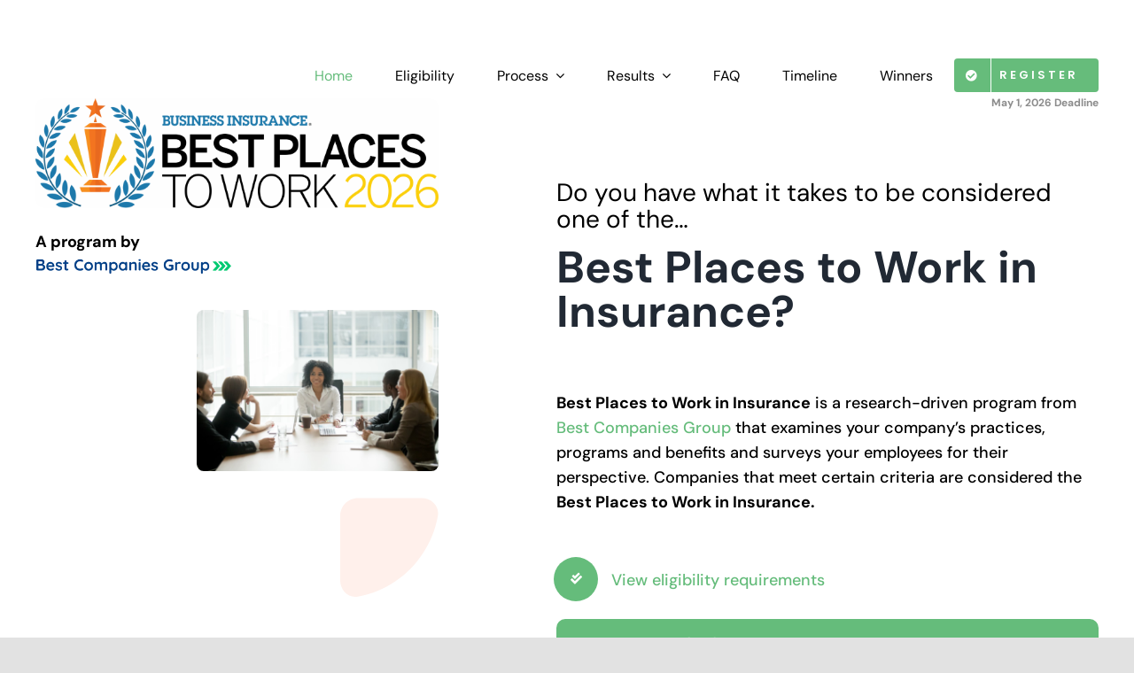

--- FILE ---
content_type: text/html; charset=UTF-8
request_url: https://bestcompaniesgroup.com/best-places-to-work-in-insurance/
body_size: 12207
content:
<!DOCTYPE html>
<html class="avada-html-layout-wide avada-html-header-position-top avada-is-100-percent-template" lang="en-US">
<head>
	<meta http-equiv="X-UA-Compatible" content="IE=edge" />
	<meta http-equiv="Content-Type" content="text/html; charset=utf-8"/>
	<meta name="viewport" content="width=device-width, initial-scale=1" />
	<meta name='robots' content='index, follow, max-image-preview:large, max-snippet:-1, max-video-preview:-1' />
	<style>img:is([sizes="auto" i], [sizes^="auto," i]) { contain-intrinsic-size: 3000px 1500px }</style>
	
	<!-- This site is optimized with the Yoast SEO plugin v26.1.1 - https://yoast.com/wordpress/plugins/seo/ -->
	<title>Best Places to Work in Insurance - Best Companies</title>
	<meta name="description" content="Best Places to Work in Insurance is a research-driven program from Best Companies Group that examines your company’s practices, programs and benefits and surveys your employees for their perspective. Companies that meet certain criteria are considered the Best Places to Work in Insurance." />
	<link rel="canonical" href="https://bestcompaniesgroup.com/best-places-to-work-in-insurance/" />
	<meta property="og:locale" content="en_US" />
	<meta property="og:type" content="website" />
	<meta property="og:title" content="Best Places to Work in Insurance - Best Companies" />
	<meta property="og:description" content="Best Places to Work in Insurance is a research-driven program from Best Companies Group that examines your company’s practices, programs and benefits and surveys your employees for their perspective. Companies that meet certain criteria are considered the Best Places to Work in Insurance." />
	<meta property="og:url" content="https://bestcompaniesgroup.com/best-places-to-work-in-insurance/" />
	<meta property="og:site_name" content="Best Places to Work in Insurance" />
	<meta property="article:modified_time" content="2025-12-04T20:04:27+00:00" />
	<meta name="twitter:card" content="summary_large_image" />
	<script type="application/ld+json" class="yoast-schema-graph">{"@context":"https://schema.org","@graph":[{"@type":"WebPage","@id":"https://bestcompaniesgroup.com/best-places-to-work-in-insurance/","url":"https://bestcompaniesgroup.com/best-places-to-work-in-insurance/","name":"Best Places to Work in Insurance - Best Companies","isPartOf":{"@id":"https://bestcompaniesgroup.com/best-places-to-work-in-insurance/#website"},"primaryImageOfPage":{"@id":"https://bestcompaniesgroup.com/best-places-to-work-in-insurance/#primaryimage"},"image":{"@id":"https://bestcompaniesgroup.com/best-places-to-work-in-insurance/#primaryimage"},"thumbnailUrl":"https://bestcompaniesgroup.com/best-places-to-work-in-insurance/wp-content/uploads/sites/48/2021/03/BCG-featured.jpg","datePublished":"2021-10-05T13:43:45+00:00","dateModified":"2025-12-04T20:04:27+00:00","description":"Best Places to Work in Insurance is a research-driven program from Best Companies Group that examines your company’s practices, programs and benefits and surveys your employees for their perspective. Companies that meet certain criteria are considered the Best Places to Work in Insurance.","breadcrumb":{"@id":"https://bestcompaniesgroup.com/best-places-to-work-in-insurance/#breadcrumb"},"inLanguage":"en-US","potentialAction":[{"@type":"ReadAction","target":["https://bestcompaniesgroup.com/best-places-to-work-in-insurance/"]}]},{"@type":"ImageObject","inLanguage":"en-US","@id":"https://bestcompaniesgroup.com/best-places-to-work-in-insurance/#primaryimage","url":"https://bestcompaniesgroup.com/best-places-to-work-in-insurance/wp-content/uploads/sites/48/2021/03/BCG-featured.jpg","contentUrl":"https://bestcompaniesgroup.com/best-places-to-work-in-insurance/wp-content/uploads/sites/48/2021/03/BCG-featured.jpg","width":1200,"height":630,"caption":"BCG"},{"@type":"BreadcrumbList","@id":"https://bestcompaniesgroup.com/best-places-to-work-in-insurance/#breadcrumb","itemListElement":[{"@type":"ListItem","position":1,"name":"Home"}]},{"@type":"WebSite","@id":"https://bestcompaniesgroup.com/best-places-to-work-in-insurance/#website","url":"https://bestcompaniesgroup.com/best-places-to-work-in-insurance/","name":"Best Places to Work in Insurance","description":"","potentialAction":[{"@type":"SearchAction","target":{"@type":"EntryPoint","urlTemplate":"https://bestcompaniesgroup.com/best-places-to-work-in-insurance/?s={search_term_string}"},"query-input":{"@type":"PropertyValueSpecification","valueRequired":true,"valueName":"search_term_string"}}],"inLanguage":"en-US"}]}</script>
	<!-- / Yoast SEO plugin. -->


<link rel="alternate" type="application/rss+xml" title="Best Places to Work in Insurance &raquo; Feed" href="https://bestcompaniesgroup.com/best-places-to-work-in-insurance/feed/" />
<link rel="alternate" type="application/rss+xml" title="Best Places to Work in Insurance &raquo; Comments Feed" href="https://bestcompaniesgroup.com/best-places-to-work-in-insurance/comments/feed/" />
					<link rel="shortcut icon" href="https://bestcompaniesgroup.com/best-places-to-work-in-insurance/wp-content/uploads/sites/48/2021/02/favicon.ico" type="image/x-icon" />
		
		
		
				<link rel='stylesheet' id='formidable-css' href='https://bestcompaniesgroup.com/best-places-to-work-in-insurance/wp-content/plugins/formidable/css/formidableforms48.css?ver=10161326' type='text/css' media='all' />
<link rel='stylesheet' id='fusion-dynamic-css-css' href='https://bestcompaniesgroup.com/best-places-to-work-in-insurance/wp-content/uploads/sites/48/fusion-styles/_blog-48-7b8aadf0345592eb05025ab41efc281a.min.css?ver=3.13.3' type='text/css' media='all' />
<script type="text/javascript" src="https://bestcompaniesgroup.com/best-places-to-work-in-insurance/wp-includes/js/jquery/jquery.min.js?ver=3.7.1" id="jquery-core-js"></script>
<script type="text/javascript" src="https://bestcompaniesgroup.com/best-places-to-work-in-insurance/wp-includes/js/jquery/jquery-migrate.min.js?ver=3.4.1" id="jquery-migrate-js"></script>
<link rel="https://api.w.org/" href="https://bestcompaniesgroup.com/best-places-to-work-in-insurance/wp-json/" /><link rel="alternate" title="JSON" type="application/json" href="https://bestcompaniesgroup.com/best-places-to-work-in-insurance/wp-json/wp/v2/pages/3856" /><link rel="EditURI" type="application/rsd+xml" title="RSD" href="https://bestcompaniesgroup.com/best-places-to-work-in-insurance/xmlrpc.php?rsd" />
<link rel='shortlink' href='https://bestcompaniesgroup.com/best-places-to-work-in-insurance/' />
<link rel="alternate" title="oEmbed (JSON)" type="application/json+oembed" href="https://bestcompaniesgroup.com/best-places-to-work-in-insurance/wp-json/oembed/1.0/embed?url=https%3A%2F%2Fbestcompaniesgroup.com%2Fbest-places-to-work-in-insurance%2F" />
<link rel="alternate" title="oEmbed (XML)" type="text/xml+oembed" href="https://bestcompaniesgroup.com/best-places-to-work-in-insurance/wp-json/oembed/1.0/embed?url=https%3A%2F%2Fbestcompaniesgroup.com%2Fbest-places-to-work-in-insurance%2F&#038;format=xml" />
    <style>
        div#block-b1624390318824 p {
            color: #fff !important;
        }
        /* Add more CSS rules here if needed */
    </style>
    <script>document.documentElement.className += " js";</script>
<link rel="preload" href="https://bestcompaniesgroup.com/best-places-to-work-in-insurance/wp-content/themes/Avada/includes/lib/assets/fonts/icomoon/awb-icons.woff" as="font" type="font/woff" crossorigin><link rel="preload" href="//bestcompaniesgroup.com/best-places-to-work-in-insurance/wp-content/themes/Avada/includes/lib/assets/fonts/fontawesome/webfonts/fa-brands-400.woff2" as="font" type="font/woff2" crossorigin><link rel="preload" href="//bestcompaniesgroup.com/best-places-to-work-in-insurance/wp-content/themes/Avada/includes/lib/assets/fonts/fontawesome/webfonts/fa-regular-400.woff2" as="font" type="font/woff2" crossorigin><link rel="preload" href="//bestcompaniesgroup.com/best-places-to-work-in-insurance/wp-content/themes/Avada/includes/lib/assets/fonts/fontawesome/webfonts/fa-solid-900.woff2" as="font" type="font/woff2" crossorigin><link rel="preload" href="https://bestcompaniesgroup.com/best-places-to-work-in-insurance/wp-content/uploads/sites/48/fusion-icons/psychology-v1.0/fonts/psychology.ttf?cfez9z" as="font" type="font/ttf" crossorigin><link rel="preload" href="https://bestcompaniesgroup.com/best-places-to-work-in-insurance/wp-content/uploads/sites/48/fusion-icons/business-coach-v1.0/fonts/business-coach.ttf?a0mhrf" as="font" type="font/ttf" crossorigin><style type="text/css" id="css-fb-visibility">@media screen and (max-width: 640px){.fusion-no-small-visibility{display:none !important;}body .sm-text-align-center{text-align:center !important;}body .sm-text-align-left{text-align:left !important;}body .sm-text-align-right{text-align:right !important;}body .sm-flex-align-center{justify-content:center !important;}body .sm-flex-align-flex-start{justify-content:flex-start !important;}body .sm-flex-align-flex-end{justify-content:flex-end !important;}body .sm-mx-auto{margin-left:auto !important;margin-right:auto !important;}body .sm-ml-auto{margin-left:auto !important;}body .sm-mr-auto{margin-right:auto !important;}body .fusion-absolute-position-small{position:absolute;top:auto;width:100%;}.awb-sticky.awb-sticky-small{ position: sticky; top: var(--awb-sticky-offset,0); }}@media screen and (min-width: 641px) and (max-width: 1024px){.fusion-no-medium-visibility{display:none !important;}body .md-text-align-center{text-align:center !important;}body .md-text-align-left{text-align:left !important;}body .md-text-align-right{text-align:right !important;}body .md-flex-align-center{justify-content:center !important;}body .md-flex-align-flex-start{justify-content:flex-start !important;}body .md-flex-align-flex-end{justify-content:flex-end !important;}body .md-mx-auto{margin-left:auto !important;margin-right:auto !important;}body .md-ml-auto{margin-left:auto !important;}body .md-mr-auto{margin-right:auto !important;}body .fusion-absolute-position-medium{position:absolute;top:auto;width:100%;}.awb-sticky.awb-sticky-medium{ position: sticky; top: var(--awb-sticky-offset,0); }}@media screen and (min-width: 1025px){.fusion-no-large-visibility{display:none !important;}body .lg-text-align-center{text-align:center !important;}body .lg-text-align-left{text-align:left !important;}body .lg-text-align-right{text-align:right !important;}body .lg-flex-align-center{justify-content:center !important;}body .lg-flex-align-flex-start{justify-content:flex-start !important;}body .lg-flex-align-flex-end{justify-content:flex-end !important;}body .lg-mx-auto{margin-left:auto !important;margin-right:auto !important;}body .lg-ml-auto{margin-left:auto !important;}body .lg-mr-auto{margin-right:auto !important;}body .fusion-absolute-position-large{position:absolute;top:auto;width:100%;}.awb-sticky.awb-sticky-large{ position: sticky; top: var(--awb-sticky-offset,0); }}</style>		<script type="text/javascript">
			var doc = document.documentElement;
			doc.setAttribute( 'data-useragent', navigator.userAgent );
		</script>
		<style type="text/css" id="fusion-builder-template-header-css">.menu-deadline p {
margin-top:0 !important;
}</style><style type="text/css" id="fusion-builder-template-footer-css">.copyright-site-title p {
margin-top:4px !important;
}</style><style type="text/css" id="fusion-builder-page-css">.program-info-footer-button {
display:none;
}
.fontawesome-icon.circle-yes {
    border-radius: 25%;
}
p a {
color:#65bc7b !important;
}
p a:hover {
color:#01b02c !important;
}
.button-default {
background: #66bc7b !important;
}
.button-default:hover {
background: #01b02c !important;
}</style><!-- GA4 Rollup Global site tag (gtag.js) - Google Analytics -->
<script async src="https://www.googletagmanager.com/gtag/js?id=G-7J3ZRZZFW0"></script>
<script>
window.dataLayer = window.dataLayer || [];
function gtag(){dataLayer.push(arguments);}
gtag('js', new Date());

gtag('config', 'G-7J3ZRZZFW0');
</script>

<!-- GA4 Individual Global site tag (gtag.js) - Google Analytics -->
<script async src="https://www.googletagmanager.com/gtag/js?id=G-LMFWZ9BB1N"></script>
<script>
window.dataLayer = window.dataLayer || [];
function gtag(){dataLayer.push(arguments);}
gtag('js', new Date());

gtag('config', 'G-LMFWZ9BB1N');
</script>

<!-- BlueConic -->
<script src="https://q962.bestcompaniesgroup.com/script.js"></script>
	</head>

<body class="home wp-singular page-template page-template-100-width page-template-100-width-php page page-id-3856 wp-theme-Avada wp-child-theme-BCG-Child-Theme-Money-Management fusion-image-hovers fusion-pagination-sizing fusion-button_type-flat fusion-button_span-no fusion-button_gradient-linear avada-image-rollover-circle-yes avada-image-rollover-no fusion-body ltr fusion-sticky-header no-tablet-sticky-header no-mobile-sticky-header no-mobile-slidingbar no-mobile-totop avada-has-rev-slider-styles fusion-disable-outline fusion-sub-menu-fade mobile-logo-pos-left layout-wide-mode avada-has-boxed-modal-shadow- layout-scroll-offset-full avada-has-zero-margin-offset-top fusion-top-header menu-text-align-center mobile-menu-design-classic fusion-show-pagination-text fusion-header-layout-v3 avada-responsive avada-footer-fx-none avada-menu-highlight-style-arrow fusion-search-form-clean fusion-main-menu-search-overlay fusion-avatar-circle avada-dropdown-styles avada-blog-layout-large avada-blog-archive-layout-grid avada-header-shadow-no avada-menu-icon-position-left avada-has-megamenu-shadow avada-has-mobile-menu-search avada-has-main-nav-search-icon avada-has-breadcrumb-mobile-hidden avada-has-titlebar-hide avada-header-border-color-full-transparent avada-has-transparent-timeline_color avada-has-pagination-width_height avada-flyout-menu-direction-fade avada-ec-views-v1" data-awb-post-id="3856">
		<a class="skip-link screen-reader-text" href="#content">Skip to content</a>

	<div id="boxed-wrapper">
		
		<div id="wrapper" class="fusion-wrapper">
			<div id="home" style="position:relative;top:-1px;"></div>
												<div class="fusion-tb-header">
<div class="fusion-fullwidth fullwidth-box fusion-builder-row-1 fusion-flex-container has-pattern-background has-mask-background nonhundred-percent-fullwidth non-hundred-percent-height-scrolling fusion-animated" style="--awb-border-radius-top-left:0px;--awb-border-radius-top-right:0px;--awb-border-radius-bottom-right:0px;--awb-border-radius-bottom-left:0px;--awb-padding-top:65px;--awb-padding-bottom:65px;--awb-padding-top-medium:45px;--awb-padding-bottom-medium:45px;--awb-flex-wrap:wrap;" data-animationType="fadeIn" data-animationDuration="1.3" data-animationOffset="top-into-view" ><div class="fusion-builder-row fusion-row fusion-flex-align-items-flex-start fusion-flex-justify-content-flex-end fusion-flex-content-wrap" style="max-width:calc( 1200px + 0px );margin-left: calc(-0px / 2 );margin-right: calc(-0px / 2 );"><div class="fusion-layout-column fusion_builder_column fusion-builder-column-0 fusion_builder_column_1_1 1_1 fusion-flex-column" style="--awb-bg-size:cover;--awb-width-large:100%;--awb-margin-top-large:0px;--awb-spacing-right-large:0px;--awb-margin-bottom-large:0px;--awb-spacing-left-large:0px;--awb-width-medium:10%;--awb-order-medium:2;--awb-spacing-right-medium:0px;--awb-spacing-left-medium:0px;--awb-width-small:50%;--awb-order-small:1;--awb-spacing-right-small:0px;--awb-spacing-left-small:0px;"><div class="fusion-column-wrapper fusion-column-has-shadow fusion-flex-justify-content-flex-start fusion-content-layout-column"><nav class="awb-menu awb-menu_row awb-menu_em-hover mobile-mode-collapse-to-button awb-menu_icons-left awb-menu_dc-yes mobile-trigger-fullwidth-off awb-menu_mobile-toggle awb-menu_indent-left mobile-size-full-absolute loading mega-menu-loading awb-menu_desktop awb-menu_dropdown awb-menu_expand-right awb-menu_transition-fade" style="--awb-text-transform:none;--awb-min-height:40px;--awb-bg:#ffffff;--awb-gap:0px;--awb-justify-content:flex-end;--awb-items-padding-right:24px;--awb-items-padding-left:24px;--awb-color:#000000;--awb-active-color:#65bc7b;--awb-submenu-sep-color:rgba(226,226,226,0);--awb-submenu-border-radius-top-left:8px;--awb-submenu-border-radius-top-right:8px;--awb-submenu-border-radius-bottom-right:8px;--awb-submenu-border-radius-bottom-left:8px;--awb-submenu-active-bg:#f1f6ff;--awb-submenu-active-color:#0057ff;--awb-submenu-font-size:13px;--awb-submenu-text-transform:none;--awb-main-justify-content:flex-start;--awb-mobile-nav-button-align-hor:flex-end;--awb-mobile-color:#000000;--awb-mobile-active-bg:#0057ff;--awb-mobile-active-color:#ffffff;--awb-mobile-trigger-font-size:20px;--awb-mobile-trigger-color:#000000;--awb-mobile-nav-trigger-bottom-margin:20px;--awb-mobile-font-size:17px;--awb-mobile-sep-color:rgba(0,0,0,0);--awb-mobile-justify:flex-start;--awb-mobile-caret-left:auto;--awb-mobile-caret-right:0;--awb-box-shadow:0px 2px 6px 0px rgba(0,0,0,0.11);;--awb-fusion-font-family-typography:inherit;--awb-fusion-font-style-typography:normal;--awb-fusion-font-weight-typography:400;--awb-fusion-font-family-submenu-typography:inherit;--awb-fusion-font-style-submenu-typography:normal;--awb-fusion-font-weight-submenu-typography:400;--awb-fusion-font-family-mobile-typography:inherit;--awb-fusion-font-style-mobile-typography:normal;--awb-fusion-font-weight-mobile-typography:400;" aria-label="Menu" data-breakpoint="1024" data-count="0" data-transition-type="center" data-transition-time="300" data-expand="right"><button type="button" class="awb-menu__m-toggle awb-menu__m-toggle_no-text" aria-expanded="false" aria-controls="menu-getwf-indiana-main"><span class="awb-menu__m-toggle-inner"><span class="collapsed-nav-text"><span class="screen-reader-text">Toggle Navigation</span></span><span class="awb-menu__m-collapse-icon awb-menu__m-collapse-icon_no-text"><span class="awb-menu__m-collapse-icon-open awb-menu__m-collapse-icon-open_no-text fa-bars fas"></span><span class="awb-menu__m-collapse-icon-close awb-menu__m-collapse-icon-close_no-text fa-times fas"></span></span></span></button><ul id="menu-bptw-fintech-menu" class="fusion-menu awb-menu__main-ul awb-menu__main-ul_row"><li  id="menu-item-3894"  class="menu-item menu-item-type-post_type menu-item-object-page menu-item-home current-menu-item page_item page-item-3856 current_page_item menu-item-3894 awb-menu__li awb-menu__main-li awb-menu__main-li_regular"  data-item-id="3894"><span class="awb-menu__main-background-default awb-menu__main-background-default_center"></span><span class="awb-menu__main-background-active awb-menu__main-background-active_center"></span><a  href="https://bestcompaniesgroup.com/best-places-to-work-in-insurance/" class="awb-menu__main-a awb-menu__main-a_regular" aria-current="page"><span class="menu-text">Home</span></a></li><li  id="menu-item-3901"  class="menu-item menu-item-type-post_type menu-item-object-page menu-item-3901 awb-menu__li awb-menu__main-li awb-menu__main-li_regular"  data-item-id="3901"><span class="awb-menu__main-background-default awb-menu__main-background-default_center"></span><span class="awb-menu__main-background-active awb-menu__main-background-active_center"></span><a  href="https://bestcompaniesgroup.com/best-places-to-work-in-insurance/eligibility/" class="awb-menu__main-a awb-menu__main-a_regular"><span class="menu-text">Eligibility</span></a></li><li  id="menu-item-3895"  class="menu-item menu-item-type-post_type menu-item-object-page menu-item-has-children menu-item-3895 awb-menu__li awb-menu__main-li awb-menu__main-li_regular"  data-item-id="3895"><span class="awb-menu__main-background-default awb-menu__main-background-default_center"></span><span class="awb-menu__main-background-active awb-menu__main-background-active_center"></span><a  href="https://bestcompaniesgroup.com/best-places-to-work-in-insurance/process/" class="awb-menu__main-a awb-menu__main-a_regular"><span class="menu-text">Process</span><span class="awb-menu__open-nav-submenu-hover"></span></a><button type="button" aria-label="Open submenu of Process" aria-expanded="false" class="awb-menu__open-nav-submenu_mobile awb-menu__open-nav-submenu_main"></button><ul class="awb-menu__sub-ul awb-menu__sub-ul_main"><li  id="menu-item-3903"  class="menu-item menu-item-type-post_type menu-item-object-page menu-item-3903 awb-menu__li awb-menu__sub-li" ><a  href="https://bestcompaniesgroup.com/best-places-to-work-in-insurance/process/" class="awb-menu__sub-a"><span>Assessment Process</span></a></li><li  id="menu-item-3897"  class="menu-item menu-item-type-post_type menu-item-object-page menu-item-3897 awb-menu__li awb-menu__sub-li" ><a  href="https://bestcompaniesgroup.com/best-places-to-work-in-insurance/process/employer-questionnaire/" class="awb-menu__sub-a"><span>Employer Questionnaire</span></a></li><li  id="menu-item-3896"  class="menu-item menu-item-type-post_type menu-item-object-page menu-item-3896 awb-menu__li awb-menu__sub-li" ><a  href="https://bestcompaniesgroup.com/best-places-to-work-in-insurance/process/employee-survey/" class="awb-menu__sub-a"><span>Employee Survey</span></a></li><li  id="menu-item-3904"  class="menu-item menu-item-type-post_type menu-item-object-page menu-item-3904 awb-menu__li awb-menu__sub-li" ><a  href="https://bestcompaniesgroup.com/best-places-to-work-in-insurance/custom-survey-design-options/" class="awb-menu__sub-a"><span>Survey Customization</span></a></li><li  id="menu-item-3900"  class="menu-item menu-item-type-post_type menu-item-object-page menu-item-3900 awb-menu__li awb-menu__sub-li" ><a  href="https://bestcompaniesgroup.com/best-places-to-work-in-insurance/process/survey-method/" class="awb-menu__sub-a"><span>Survey Method</span></a></li><li  id="menu-item-3898"  class="menu-item menu-item-type-post_type menu-item-object-page menu-item-3898 awb-menu__li awb-menu__sub-li" ><a  href="https://bestcompaniesgroup.com/best-places-to-work-in-insurance/process/pricing/" class="awb-menu__sub-a"><span>Pricing</span></a></li><li  id="menu-item-3899"  class="menu-item menu-item-type-post_type menu-item-object-page menu-item-3899 awb-menu__li awb-menu__sub-li" ><a  href="https://bestcompaniesgroup.com/best-places-to-work-in-insurance/process/results/" class="awb-menu__sub-a"><span>Results</span></a></li></ul></li><li  id="menu-item-3905"  class="menu-item menu-item-type-post_type menu-item-object-page menu-item-has-children menu-item-3905 awb-menu__li awb-menu__main-li awb-menu__main-li_regular"  data-item-id="3905"><span class="awb-menu__main-background-default awb-menu__main-background-default_center"></span><span class="awb-menu__main-background-active awb-menu__main-background-active_center"></span><a  href="https://bestcompaniesgroup.com/best-places-to-work-in-insurance/results/" class="awb-menu__main-a awb-menu__main-a_regular"><span class="menu-text">Results</span><span class="awb-menu__open-nav-submenu-hover"></span></a><button type="button" aria-label="Open submenu of Results" aria-expanded="false" class="awb-menu__open-nav-submenu_mobile awb-menu__open-nav-submenu_main"></button><ul class="awb-menu__sub-ul awb-menu__sub-ul_main"><li  id="menu-item-3981"  class="menu-item menu-item-type-post_type menu-item-object-page menu-item-3981 awb-menu__li awb-menu__sub-li" ><a  href="https://bestcompaniesgroup.com/best-places-to-work-in-insurance/results/order-your-reports/" class="awb-menu__sub-a"><span>Order Your Reports</span></a></li></ul></li><li  id="menu-item-3910"  class="menu-item menu-item-type-post_type menu-item-object-page menu-item-3910 awb-menu__li awb-menu__main-li awb-menu__main-li_regular"  data-item-id="3910"><span class="awb-menu__main-background-default awb-menu__main-background-default_center"></span><span class="awb-menu__main-background-active awb-menu__main-background-active_center"></span><a  href="https://bestcompaniesgroup.com/best-places-to-work-in-insurance/faq/" class="awb-menu__main-a awb-menu__main-a_regular"><span class="menu-text">FAQ</span></a></li><li  id="menu-item-3912"  class="menu-item menu-item-type-post_type menu-item-object-page menu-item-3912 awb-menu__li awb-menu__main-li awb-menu__main-li_regular"  data-item-id="3912"><span class="awb-menu__main-background-default awb-menu__main-background-default_center"></span><span class="awb-menu__main-background-active awb-menu__main-background-active_center"></span><a  href="https://bestcompaniesgroup.com/best-places-to-work-in-insurance/timeline/" class="awb-menu__main-a awb-menu__main-a_regular"><span class="menu-text">Timeline</span></a></li><li  id="menu-item-3913"  class="menu-item menu-item-type-post_type menu-item-object-page menu-item-3913 awb-menu__li awb-menu__main-li awb-menu__main-li_regular"  data-item-id="3913"><span class="awb-menu__main-background-default awb-menu__main-background-default_center"></span><span class="awb-menu__main-background-active awb-menu__main-background-active_center"></span><a  href="https://bestcompaniesgroup.com/best-places-to-work-in-insurance/winners/" class="awb-menu__main-a awb-menu__main-a_regular"><span class="menu-text">Winners</span></a></li><li  id="menu-item-4379"  class="menu-item menu-item-type-post_type menu-item-object-page menu-item-4379 awb-menu__li awb-menu__main-li awb-menu__li_button"  data-item-id="4379"><a  href="https://bestcompaniesgroup.com/best-places-to-work-in-insurance/program-registration/" class="awb-menu__main-a awb-menu__main-a_button"><span class="menu-text fusion-button button-default button-medium"><span class="button-icon-divider-left fusion-megamenu-icon"><i class="glyphicon fa-check-circle fas" aria-hidden="true"></i></span><span class="fusion-button-text-left">REGISTER</span></span></a></li></ul></nav><div class="fusion-text fusion-text-1 fusion-text-no-margin menu-deadline" style="--awb-content-alignment:right;--awb-font-size:12px;--awb-text-color:#8c8c8c;--awb-margin-top:2px;--awb-text-font-family:&quot;DM Sans&quot;;--awb-text-font-style:normal;--awb-text-font-weight:700;"><p style="text-align: right; margin: 0;">May 1, 2026 Deadline</p>
</div>
</div></div><div class="fusion-layout-column fusion_builder_column fusion-builder-column-1 fusion_builder_column_1_1 1_1 fusion-flex-column fusion-no-large-visibility" style="--awb-bg-size:cover;--awb-width-large:100%;--awb-margin-top-large:20px;--awb-spacing-right-large:0px;--awb-margin-bottom-large:0px;--awb-spacing-left-large:0px;--awb-width-medium:90%;--awb-order-medium:0;--awb-spacing-right-medium:0px;--awb-spacing-left-medium:0px;--awb-width-small:50%;--awb-order-small:0;--awb-spacing-right-small:0px;--awb-spacing-left-small:0px;"><div class="fusion-column-wrapper fusion-column-has-shadow fusion-flex-justify-content-flex-start fusion-content-layout-column"><div class="fusion-image-element " style="--awb-max-width:300px;--awb-caption-title-font-family:var(--h2_typography-font-family);--awb-caption-title-font-weight:var(--h2_typography-font-weight);--awb-caption-title-font-style:var(--h2_typography-font-style);--awb-caption-title-size:var(--h2_typography-font-size);--awb-caption-title-transform:var(--h2_typography-text-transform);--awb-caption-title-line-height:var(--h2_typography-line-height);--awb-caption-title-letter-spacing:var(--h2_typography-letter-spacing);"><span class=" fusion-imageframe imageframe-none imageframe-1 hover-type-none"><img fetchpriority="high" decoding="async" width="2560" height="695" title="BI BPTW 2026" src="https://bestcompaniesgroup.com/best-places-to-work-in-insurance/wp-content/uploads/sites/48/2025/12/BI-BPTW-2026-scaled.png" alt class="img-responsive wp-image-4842" srcset="https://bestcompaniesgroup.com/best-places-to-work-in-insurance/wp-content/uploads/sites/48/2025/12/BI-BPTW-2026-200x54.png 200w, https://bestcompaniesgroup.com/best-places-to-work-in-insurance/wp-content/uploads/sites/48/2025/12/BI-BPTW-2026-400x109.png 400w, https://bestcompaniesgroup.com/best-places-to-work-in-insurance/wp-content/uploads/sites/48/2025/12/BI-BPTW-2026-600x163.png 600w, https://bestcompaniesgroup.com/best-places-to-work-in-insurance/wp-content/uploads/sites/48/2025/12/BI-BPTW-2026-800x217.png 800w, https://bestcompaniesgroup.com/best-places-to-work-in-insurance/wp-content/uploads/sites/48/2025/12/BI-BPTW-2026-1200x326.png 1200w, https://bestcompaniesgroup.com/best-places-to-work-in-insurance/wp-content/uploads/sites/48/2025/12/BI-BPTW-2026-scaled.png 2560w" sizes="(max-width: 640px) 100vw, 2560px" /></span></div></div></div></div></div>
</div>		<div id="sliders-container" class="fusion-slider-visibility">
					</div>
											
			
						<main id="main" class="clearfix width-100">
				<div class="fusion-row" style="max-width:100%;">
<section id="content" class="full-width">
					<div id="post-3856" class="post-3856 page type-page status-publish has-post-thumbnail hentry">
			<span class="entry-title rich-snippet-hidden">Best Places to Work in Insurance</span><span class="vcard rich-snippet-hidden"><span class="fn"><a href="https://bestcompaniesgroup.com/best-places-to-work-in-insurance/blog/author/mbarroso/" title="Posts by mbarroso" rel="author">mbarroso</a></span></span><span class="updated rich-snippet-hidden">2025-12-04T15:04:27-05:00</span>						<div class="post-content">
				<div class="fusion-fullwidth fullwidth-box fusion-builder-row-2 fusion-flex-container has-pattern-background has-mask-background nonhundred-percent-fullwidth non-hundred-percent-height-scrolling" style="--awb-border-radius-top-left:0px;--awb-border-radius-top-right:0px;--awb-border-radius-bottom-right:0px;--awb-border-radius-bottom-left:0px;--awb-margin-bottom:48px;--awb-margin-bottom-medium:80px;--awb-margin-top-small:-20px;--awb-flex-wrap:wrap;" ><div class="fusion-builder-row fusion-row fusion-flex-align-items-center fusion-flex-content-wrap" style="max-width:calc( 1200px + 0px );margin-left: calc(-0px / 2 );margin-right: calc(-0px / 2 );"><div class="fusion-layout-column fusion_builder_column fusion-builder-column-2 fusion_builder_column_2_5 2_5 fusion-flex-column fusion-flex-align-self-flex-start fusion-no-small-visibility fusion-no-medium-visibility fusion-animated" style="--awb-bg-size:cover;--awb-width-large:40%;--awb-margin-top-large:-100px;--awb-spacing-right-large:25px;--awb-margin-bottom-large:0px;--awb-spacing-left-large:0px;--awb-width-medium:50%;--awb-order-medium:0;--awb-spacing-right-medium:15px;--awb-spacing-left-medium:0px;--awb-width-small:100%;--awb-order-small:1;--awb-spacing-right-small:0px;--awb-margin-bottom-small:0px;--awb-spacing-left-small:0px;" data-animationType="fadeInUp" data-animationDuration="0.8" data-animationOffset="top-into-view"><div class="fusion-column-wrapper fusion-column-has-shadow fusion-flex-justify-content-flex-start fusion-content-layout-column"><div class="fusion-image-element " style="--awb-margin-top:20px;--awb-caption-title-font-family:var(--h2_typography-font-family);--awb-caption-title-font-weight:var(--h2_typography-font-weight);--awb-caption-title-font-style:var(--h2_typography-font-style);--awb-caption-title-size:var(--h2_typography-font-size);--awb-caption-title-transform:var(--h2_typography-text-transform);--awb-caption-title-line-height:var(--h2_typography-line-height);--awb-caption-title-letter-spacing:var(--h2_typography-letter-spacing);"><span class=" fusion-imageframe imageframe-none imageframe-2 hover-type-none" style="border-radius:8px;"><img decoding="async" width="912" height="1390" alt="Great-Employers-to-Work-for-in-Indiana" src="https://bestcompaniesgroup.com/best-places-to-work-in-insurance/wp-content/uploads/sites/48/2025/12/BI-BPTW-2026-scaled.png" class="img-responsive wp-image-2155 disable-lazyload"/></span></div><div class="fusion-text fusion-text-2 fusion-text-no-margin" style="--awb-margin-top:24px;"><p><strong>A program by</strong></p>
</div><div class="fusion-image-element " style="text-align:left;--awb-margin-bottom:36px;--awb-max-width:50%;--awb-caption-title-font-family:var(--h2_typography-font-family);--awb-caption-title-font-weight:var(--h2_typography-font-weight);--awb-caption-title-font-style:var(--h2_typography-font-style);--awb-caption-title-size:var(--h2_typography-font-size);--awb-caption-title-transform:var(--h2_typography-text-transform);--awb-caption-title-line-height:var(--h2_typography-line-height);--awb-caption-title-letter-spacing:var(--h2_typography-letter-spacing);"><span class=" fusion-imageframe imageframe-none imageframe-3 hover-type-none"><a class="fusion-no-lightbox" href="https://bestcompaniesgroup.com/" target="_blank" rel="noopener noreferrer"><img decoding="async" width="800" height="96" alt="Best Companies Group" src="https://bestcompaniesgroup.com/best-places-to-work-in-insurance/wp-content/uploads/sites/48/2021/08/bcg_logo_2021-horizontal.png" class="img-responsive wp-image-1779" srcset="https://bestcompaniesgroup.com/best-places-to-work-in-insurance/wp-content/uploads/sites/48/2021/08/bcg_logo_2021-horizontal-200x24.png 200w, https://bestcompaniesgroup.com/best-places-to-work-in-insurance/wp-content/uploads/sites/48/2021/08/bcg_logo_2021-horizontal-400x48.png 400w, https://bestcompaniesgroup.com/best-places-to-work-in-insurance/wp-content/uploads/sites/48/2021/08/bcg_logo_2021-horizontal-600x72.png 600w, https://bestcompaniesgroup.com/best-places-to-work-in-insurance/wp-content/uploads/sites/48/2021/08/bcg_logo_2021-horizontal.png 800w" sizes="(max-width: 640px) 100vw, 600px" /></a></span></div><div class="fusion-image-element " style="text-align:right;--awb-margin-bottom:30px;--awb-max-width:60%;--awb-caption-title-font-family:var(--h2_typography-font-family);--awb-caption-title-font-weight:var(--h2_typography-font-weight);--awb-caption-title-font-style:var(--h2_typography-font-style);--awb-caption-title-size:var(--h2_typography-font-size);--awb-caption-title-transform:var(--h2_typography-text-transform);--awb-caption-title-line-height:var(--h2_typography-line-height);--awb-caption-title-letter-spacing:var(--h2_typography-letter-spacing);"><span class=" fusion-imageframe imageframe-none imageframe-4 hover-type-none" style="border-radius:8px;"><img decoding="async" width="600" height="450" alt="best-places-to-work" src="https://bestcompaniesgroup.com/best-places-to-work-in-insurance/wp-content/uploads/sites/48/2022/01/best-law-firms.jpg" class="img-responsive wp-image-1785"/></span></div><div class="fusion-image-element " style="text-align:right;--awb-caption-title-font-family:var(--h2_typography-font-family);--awb-caption-title-font-weight:var(--h2_typography-font-weight);--awb-caption-title-font-style:var(--h2_typography-font-style);--awb-caption-title-size:var(--h2_typography-font-size);--awb-caption-title-transform:var(--h2_typography-text-transform);--awb-caption-title-line-height:var(--h2_typography-line-height);--awb-caption-title-letter-spacing:var(--h2_typography-letter-spacing);"><span class=" fusion-imageframe imageframe-none imageframe-5 hover-type-none"><img decoding="async" width="111" height="112" src="https://bestcompaniesgroup.com/best-places-to-work-in-insurance/wp-content/uploads/sites/48/2021/10/graphic-1.svg" alt class="img-responsive wp-image-3914"/></span></div></div></div><div class="fusion-layout-column fusion_builder_column fusion-builder-column-3 fusion_builder_column_3_5 3_5 fusion-flex-column fusion-animated" style="--awb-padding-left:15%;--awb-padding-right-medium:15%;--awb-padding-left-medium:15%;--awb-padding-right-small:0px;--awb-padding-left-small:0px;--awb-bg-size:cover;--awb-width-large:60%;--awb-margin-top-large:0px;--awb-spacing-right-large:0px;--awb-margin-bottom-large:0px;--awb-spacing-left-large:0px;--awb-width-medium:100%;--awb-order-medium:0;--awb-spacing-right-medium:0px;--awb-spacing-left-medium:0px;--awb-width-small:100%;--awb-order-small:0;--awb-spacing-right-small:0px;--awb-margin-bottom-small:12px;--awb-spacing-left-small:0px;" data-animationType="fadeInUp" data-animationDuration="1.3" data-animationOffset="top-into-view"><div class="fusion-column-wrapper fusion-column-has-shadow fusion-flex-justify-content-flex-start fusion-content-layout-column"><div class="fusion-text fusion-text-3 fusion-no-small-visibility fusion-no-medium-visibility fusion-text-no-margin" style="--awb-font-size:28px;--awb-line-height:30px;--awb-margin-top:12px;--awb-margin-bottom:14px;--awb-text-font-family:&quot;DM Sans&quot;;--awb-text-font-style:normal;--awb-text-font-weight:400;"><p>Do you have what it takes to be considered one of the&#8230;</p>
</div><div class="fusion-text fusion-text-4 fusion-no-large-visibility fusion-text-no-margin" style="--awb-line-height:28px;--awb-margin-top:12px;--awb-text-font-family:&quot;DM Sans&quot;;--awb-text-font-style:normal;--awb-text-font-weight:400;"><p>Do you have what it takes to be considered one of the&#8230;</p>
</div><div class="fusion-title title fusion-title-1 fusion-no-small-visibility fusion-no-medium-visibility fusion-sep-none fusion-title-text fusion-title-size-one" style="--awb-margin-top:0px;--awb-margin-bottom:40px;--awb-font-size:50px;"><h1 class="fusion-title-heading title-heading-left fusion-responsive-typography-calculated" style="font-family:&quot;DM Sans&quot;;font-style:normal;font-weight:700;margin:0;font-size:1em;--fontSize:50;line-height:1;">Best Places to Work in Insurance?</h1></div><div class="fusion-title title fusion-title-2 fusion-no-large-visibility fusion-sep-none fusion-title-text fusion-title-size-one" style="--awb-margin-top:0px;--awb-margin-bottom:35px;--awb-margin-bottom-small:30px;--awb-font-size:28px;"><h1 class="fusion-title-heading title-heading-left fusion-responsive-typography-calculated" style="font-family:&quot;DM Sans&quot;;font-style:normal;font-weight:700;margin:0;font-size:1em;--fontSize:28;line-height:1.36;">Best Places to Work in Insurance?</h1></div><div class="fusion-text fusion-text-5 fusion-text-no-margin" style="--awb-margin-top:24px;--awb-text-font-family:&quot;DM Sans&quot;;--awb-text-font-style:normal;--awb-text-font-weight:500;"><p><strong>Best Places to Work in Insurance</strong> is a research-driven program from <a href="https://bestcompaniesgroup.com/" target="_blank" rel="noopener">Best Companies Group</a> that examines your company’s practices, programs and benefits and surveys your employees for their perspective. Companies that meet certain criteria are considered the <strong>Best Places to Work in Insurance.</strong></p>
<p>&nbsp;</p>

</div><div class="fusion-builder-row fusion-builder-row-inner fusion-row fusion-flex-align-items-center fusion-flex-content-wrap" style="width:calc( 100% + 0px ) !important;max-width:calc( 100% + 0px ) !important;margin-left: calc(-0px / 2 );margin-right: calc(-0px / 2 );"><div class="fusion-layout-column fusion_builder_column_inner fusion-builder-nested-column-0 fusion-flex-column" style="--awb-bg-size:cover;--awb-width-large:auto;--awb-margin-top-large:0px;--awb-spacing-right-large:0px;--awb-margin-bottom-large:20px;--awb-spacing-left-large:0px;--awb-width-medium:auto;--awb-order-medium:0;--awb-spacing-right-medium:0px;--awb-spacing-left-medium:0px;--awb-width-small:100%;--awb-order-small:0;--awb-spacing-right-small:0px;--awb-spacing-left-small:0px;"><div class="fusion-column-wrapper fusion-column-has-shadow fusion-flex-justify-content-flex-start fusion-content-layout-row"><a class="fb-icon-element-1 fb-icon-element fontawesome-icon fa-check-double fas circle-yes fusion-link" style="--awb-iconcolor:#ffffff;--awb-iconcolor-hover:#ffffff;--awb-circlecolor:#65bc7b;--awb-circlecolor-hover:#01b02c;--awb-circlebordersize:0px;--awb-font-size:13px;--awb-width:50px;--awb-height:50px;--awb-line-height:50px;--awb-align-self:flex-end;--awb-margin-top:0px;--awb-margin-right:15px;--awb-margin-bottom:0px;--awb-margin-left:-3px;" href="https://bestcompaniesgroup.com/best-places-to-work-in-insurance/eligibility/" target="_self" aria-label="Link to https://bestcompaniesgroup.com/best-places-to-work-in-insurance/eligibility/"></a><div class="fusion-text fusion-text-6 fusion-text-no-margin" style="--awb-text-color:#65bc7b;--awb-margin-top:12px;--awb-text-font-family:&quot;DM Sans&quot;;--awb-text-font-style:normal;--awb-text-font-weight:500;"><p><a href="https://bestcompaniesgroup.com/best-places-to-work-in-insurance/eligibility/">View eligibility requirements</a></p>
</div></div></div></div><div class="sm-text-align-center"><a class="fusion-button button-flat button-xlarge button-custom fusion-button-default button-1 fusion-button-span-yes fusion-button-default-type" style="--button_accent_color:var(--awb-color1);--button_accent_hover_color:var(--awb-color1);--button_border_hover_color:var(--awb-color1);--button-border-radius-top-left:10px;--button-border-radius-top-right:10px;--button-border-radius-bottom-right:10px;--button-border-radius-bottom-left:10px;--button_gradient_top_color:#65bc7b;--button_gradient_bottom_color:#65bc7b;--button_gradient_top_color_hover:#01b02c;--button_gradient_bottom_color_hover:#01b02c;" target="_self" href="https://bestcompaniesgroup.com/best-places-to-work-in-insurance/program-registration/"><span class="fusion-button-text awb-button__text awb-button__text--default">2026 Program Registration</span></a></div><div class="fusion-text fusion-text-7 fusion-text-no-margin" style="--awb-margin-top:24px;--awb-text-font-family:&quot;DM Sans&quot;;--awb-text-font-style:normal;--awb-text-font-weight:400;"><p style="text-align: center;">Registration Deadline is <strong>May 1, 2026</strong></p>
</div><div class="fusion-text fusion-text-8 fusion-no-medium-visibility fusion-no-large-visibility fusion-text-no-margin" style="--awb-margin-top:24px;--awb-text-font-family:&quot;DM Sans&quot;;--awb-text-font-style:normal;--awb-text-font-weight:700;"><p>A program by</p>
</div><div class="fusion-image-element fusion-no-medium-visibility fusion-no-large-visibility" style="--awb-caption-title-font-family:var(--h2_typography-font-family);--awb-caption-title-font-weight:var(--h2_typography-font-weight);--awb-caption-title-font-style:var(--h2_typography-font-style);--awb-caption-title-size:var(--h2_typography-font-size);--awb-caption-title-transform:var(--h2_typography-text-transform);--awb-caption-title-line-height:var(--h2_typography-line-height);--awb-caption-title-letter-spacing:var(--h2_typography-letter-spacing);"><span class=" fusion-imageframe imageframe-none imageframe-6 hover-type-none"><a class="fusion-no-lightbox" href="https://bestcompaniesgroup.com/best-places-to-work-in-insurance/" target="_blank" rel="noopener noreferrer"><img decoding="async" width="800" height="96" alt="Best Companies Group" src="https://bestcompaniesgroup.com/best-places-to-work-in-insurance/wp-content/uploads/sites/48/2021/08/bcg_logo_2021-horizontal.png" class="img-responsive wp-image-1779" srcset="https://bestcompaniesgroup.com/best-places-to-work-in-insurance/wp-content/uploads/sites/48/2021/08/bcg_logo_2021-horizontal-200x24.png 200w, https://bestcompaniesgroup.com/best-places-to-work-in-insurance/wp-content/uploads/sites/48/2021/08/bcg_logo_2021-horizontal-400x48.png 400w, https://bestcompaniesgroup.com/best-places-to-work-in-insurance/wp-content/uploads/sites/48/2021/08/bcg_logo_2021-horizontal-600x72.png 600w, https://bestcompaniesgroup.com/best-places-to-work-in-insurance/wp-content/uploads/sites/48/2021/08/bcg_logo_2021-horizontal.png 800w" sizes="(max-width: 640px) 100vw, 800px" /></a></span></div></div></div></div></div><div class="fusion-fullwidth fullwidth-box fusion-builder-row-3 fusion-flex-container nonhundred-percent-fullwidth non-hundred-percent-height-scrolling" style="--awb-border-radius-top-left:0px;--awb-border-radius-top-right:0px;--awb-border-radius-bottom-right:0px;--awb-border-radius-bottom-left:0px;--awb-margin-top-small:-80px;--awb-flex-wrap:wrap;" ><div class="fusion-builder-row fusion-row fusion-flex-align-items-flex-start fusion-flex-justify-content-center fusion-flex-content-wrap" style="max-width:1248px;margin-left: calc(-4% / 2 );margin-right: calc(-4% / 2 );"><div class="fusion-layout-column fusion_builder_column fusion-builder-column-4 fusion_builder_column_2_3 2_3 fusion-flex-column" style="--awb-bg-size:cover;--awb-width-large:66.6666666667%;--awb-margin-top-large:0px;--awb-spacing-right-large:2.88%;--awb-margin-bottom-large:20px;--awb-spacing-left-large:2.88%;--awb-width-medium:66.6666666667%;--awb-order-medium:0;--awb-spacing-right-medium:2.88%;--awb-spacing-left-medium:2.88%;--awb-width-small:100%;--awb-order-small:0;--awb-margin-top-small:12px;--awb-spacing-right-small:1.92%;--awb-spacing-left-small:1.92%;"><div class="fusion-column-wrapper fusion-column-has-shadow fusion-flex-justify-content-flex-start fusion-content-layout-column"><div class="fusion-title title fusion-title-3 fusion-no-small-visibility fusion-sep-none fusion-title-center fusion-title-text fusion-title-size-three" style="--awb-font-size:36px;"><h3 class="fusion-title-heading title-heading-center fusion-responsive-typography-calculated" style="font-family:&quot;DM Sans&quot;;font-style:normal;font-weight:700;margin:0;font-size:1em;--fontSize:36;line-height:1.3;">What is Best Companies Group?</h3></div><div class="fusion-text fusion-text-9" style="--awb-content-alignment:center;--awb-font-size:15px;--awb-margin-top:12px;--awb-text-font-family:&quot;DM Sans&quot;;--awb-text-font-style:normal;--awb-text-font-weight:400;"><p>Since 2004, <a href="https://bestcompaniesgroup.com/" target="_blank" rel="noopener">Best Companies Group</a> has specialized in identifying and recognizing great employers to work for. We are an independent research firm that ranks companies based on our established research methodology. Our surveys provide actionable, hard-to-obtain data that companies use to improve employee recruitment and retention.</p>
</div></div></div></div></div>
							</div>
												</div>
	</section>
						
					</div>  <!-- fusion-row -->
				</main>  <!-- #main -->
				
				
								
					<div class="fusion-tb-footer fusion-footer"><div class="fusion-footer-widget-area fusion-widget-area"><div class="fusion-fullwidth fullwidth-box fusion-builder-row-4 fusion-flex-container has-pattern-background has-mask-background nonhundred-percent-fullwidth non-hundred-percent-height-scrolling" style="--awb-border-radius-top-left:0px;--awb-border-radius-top-right:0px;--awb-border-radius-bottom-right:0px;--awb-border-radius-bottom-left:0px;--awb-margin-bottom:24px;--awb-flex-wrap:wrap;" ><div class="fusion-builder-row fusion-row fusion-flex-align-items-flex-start fusion-flex-content-wrap" style="max-width:1248px;margin-left: calc(-4% / 2 );margin-right: calc(-4% / 2 );"><div class="fusion-layout-column fusion_builder_column fusion-builder-column-5 fusion_builder_column_1_1 1_1 fusion-flex-column" style="--awb-bg-size:cover;--awb-width-large:100%;--awb-margin-top-large:0px;--awb-spacing-right-large:1.92%;--awb-margin-bottom-large:20px;--awb-spacing-left-large:1.92%;--awb-width-medium:100%;--awb-order-medium:0;--awb-spacing-right-medium:1.92%;--awb-spacing-left-medium:1.92%;--awb-width-small:100%;--awb-order-small:0;--awb-spacing-right-small:1.92%;--awb-spacing-left-small:1.92%;"><div class="fusion-column-wrapper fusion-column-has-shadow fusion-flex-justify-content-flex-start fusion-content-layout-column"><div style="text-align:center;"><a class="fusion-button button-flat button-xlarge button-default fusion-button-default button-2 fusion-button-default-span fusion-button-default-type program-info-footer-button" target="_self" href="https://bestcompaniesgroup.com/best-places-to-work-in-insurance/program-registration/"><i class="fa-angle-double-right fas awb-button__icon awb-button__icon--default button-icon-left" aria-hidden="true"></i><span class="fusion-button-text awb-button__text awb-button__text--default">2026 Program Registration</span></a></div></div></div></div></div>
<div class="fusion-fullwidth fullwidth-box fusion-builder-row-5 fusion-flex-container has-pattern-background has-mask-background nonhundred-percent-fullwidth non-hundred-percent-height-scrolling" style="--awb-border-radius-top-left:0px;--awb-border-radius-top-right:0px;--awb-border-radius-bottom-right:0px;--awb-border-radius-bottom-left:0px;--awb-flex-wrap:wrap;" ><div class="fusion-builder-row fusion-row fusion-flex-align-items-center fusion-flex-justify-content-center fusion-flex-content-wrap" style="max-width:1248px;margin-left: calc(-4% / 2 );margin-right: calc(-4% / 2 );"><div class="fusion-layout-column fusion_builder_column fusion-builder-column-6 fusion_builder_column_1_1 1_1 fusion-flex-column fusion-flex-align-self-center" style="--awb-bg-size:cover;--awb-width-large:100%;--awb-margin-top-large:0px;--awb-spacing-right-large:1.92%;--awb-margin-bottom-large:20px;--awb-spacing-left-large:1.92%;--awb-width-medium:100%;--awb-order-medium:0;--awb-spacing-right-medium:1.92%;--awb-spacing-left-medium:1.92%;--awb-width-small:100%;--awb-order-small:0;--awb-spacing-right-small:1.92%;--awb-spacing-left-small:1.92%;" data-scroll-devices="small-visibility,medium-visibility,large-visibility"><div class="fusion-column-wrapper fusion-column-has-shadow fusion-flex-justify-content-center fusion-content-layout-column"><div class="fusion-title title fusion-title-4 fusion-sep-none fusion-title-center fusion-title-text fusion-title-size-two"><h2 class="fusion-title-heading title-heading-center fusion-responsive-typography-calculated" style="font-family:&quot;DM Sans&quot;;font-style:normal;font-weight:400;margin:0;--fontSize:32;line-height:1.35;"><strong>A Glimpse of our Past Honorees</strong></h2></div></div></div></div></div><div class="fusion-fullwidth fullwidth-box fusion-builder-row-6 fusion-flex-container has-pattern-background has-mask-background nonhundred-percent-fullwidth non-hundred-percent-height-scrolling" style="--awb-border-radius-top-left:0px;--awb-border-radius-top-right:0px;--awb-border-radius-bottom-right:0px;--awb-border-radius-bottom-left:0px;--awb-flex-wrap:wrap;" ><div class="fusion-builder-row fusion-row fusion-flex-align-items-flex-start fusion-flex-content-wrap" style="max-width:1248px;margin-left: calc(-4% / 2 );margin-right: calc(-4% / 2 );"><div class="fusion-layout-column fusion_builder_column fusion-builder-column-7 fusion_builder_column_1_3 1_3 fusion-flex-column" style="--awb-bg-size:cover;--awb-width-large:33.3333333333%;--awb-margin-top-large:0px;--awb-spacing-right-large:5.76%;--awb-margin-bottom-large:20px;--awb-spacing-left-large:5.76%;--awb-width-medium:33.3333333333%;--awb-order-medium:0;--awb-spacing-right-medium:5.76%;--awb-spacing-left-medium:5.76%;--awb-width-small:100%;--awb-order-small:0;--awb-spacing-right-small:1.92%;--awb-spacing-left-small:1.92%;"><div class="fusion-column-wrapper fusion-column-has-shadow fusion-flex-justify-content-flex-start fusion-content-layout-column"><div class="fusion-image-element " style="--awb-caption-title-font-family:var(--h2_typography-font-family);--awb-caption-title-font-weight:var(--h2_typography-font-weight);--awb-caption-title-font-style:var(--h2_typography-font-style);--awb-caption-title-size:var(--h2_typography-font-size);--awb-caption-title-transform:var(--h2_typography-text-transform);--awb-caption-title-line-height:var(--h2_typography-line-height);--awb-caption-title-letter-spacing:var(--h2_typography-letter-spacing);"><span class=" fusion-imageframe imageframe-none imageframe-7 hover-type-none"><img decoding="async" width="300" height="78" title="111_TexCap Insurance &#8211; logo" src="https://bestcompaniesgroup.com/best-places-to-work-in-insurance/wp-content/uploads/sites/48/2021/10/111_TexCap-Insurance-logo-300x78.png" alt class="img-responsive wp-image-4847" srcset="https://bestcompaniesgroup.com/best-places-to-work-in-insurance/wp-content/uploads/sites/48/2021/10/111_TexCap-Insurance-logo-200x52.png 200w, https://bestcompaniesgroup.com/best-places-to-work-in-insurance/wp-content/uploads/sites/48/2021/10/111_TexCap-Insurance-logo-400x104.png 400w, https://bestcompaniesgroup.com/best-places-to-work-in-insurance/wp-content/uploads/sites/48/2021/10/111_TexCap-Insurance-logo-600x157.png 600w, https://bestcompaniesgroup.com/best-places-to-work-in-insurance/wp-content/uploads/sites/48/2021/10/111_TexCap-Insurance-logo-800x209.png 800w, https://bestcompaniesgroup.com/best-places-to-work-in-insurance/wp-content/uploads/sites/48/2021/10/111_TexCap-Insurance-logo-1200x313.png 1200w" sizes="(max-width: 640px) 100vw, 400px" /></span></div></div></div><div class="fusion-layout-column fusion_builder_column fusion-builder-column-8 fusion_builder_column_1_3 1_3 fusion-flex-column" style="--awb-bg-size:cover;--awb-width-large:33.3333333333%;--awb-margin-top-large:0px;--awb-spacing-right-large:5.76%;--awb-margin-bottom-large:20px;--awb-spacing-left-large:5.76%;--awb-width-medium:33.3333333333%;--awb-order-medium:0;--awb-spacing-right-medium:5.76%;--awb-spacing-left-medium:5.76%;--awb-width-small:100%;--awb-order-small:0;--awb-spacing-right-small:1.92%;--awb-spacing-left-small:1.92%;"><div class="fusion-column-wrapper fusion-column-has-shadow fusion-flex-justify-content-flex-start fusion-content-layout-column"><div class="fusion-image-element " style="--awb-caption-title-font-family:var(--h2_typography-font-family);--awb-caption-title-font-weight:var(--h2_typography-font-weight);--awb-caption-title-font-style:var(--h2_typography-font-style);--awb-caption-title-size:var(--h2_typography-font-size);--awb-caption-title-transform:var(--h2_typography-text-transform);--awb-caption-title-line-height:var(--h2_typography-line-height);--awb-caption-title-letter-spacing:var(--h2_typography-letter-spacing);"><span class=" fusion-imageframe imageframe-none imageframe-8 hover-type-none"><img decoding="async" width="300" height="130" title="77_Obie &#8211; logo" src="https://bestcompaniesgroup.com/best-places-to-work-in-insurance/wp-content/uploads/sites/48/2021/10/77_Obie-logo-300x130.png" alt class="img-responsive wp-image-4848" srcset="https://bestcompaniesgroup.com/best-places-to-work-in-insurance/wp-content/uploads/sites/48/2021/10/77_Obie-logo-200x86.png 200w, https://bestcompaniesgroup.com/best-places-to-work-in-insurance/wp-content/uploads/sites/48/2021/10/77_Obie-logo-400x173.png 400w, https://bestcompaniesgroup.com/best-places-to-work-in-insurance/wp-content/uploads/sites/48/2021/10/77_Obie-logo-600x259.png 600w, https://bestcompaniesgroup.com/best-places-to-work-in-insurance/wp-content/uploads/sites/48/2021/10/77_Obie-logo-800x346.png 800w, https://bestcompaniesgroup.com/best-places-to-work-in-insurance/wp-content/uploads/sites/48/2021/10/77_Obie-logo.png 1125w" sizes="(max-width: 640px) 100vw, 400px" /></span></div></div></div><div class="fusion-layout-column fusion_builder_column fusion-builder-column-9 fusion_builder_column_1_3 1_3 fusion-flex-column" style="--awb-bg-size:cover;--awb-width-large:33.3333333333%;--awb-margin-top-large:0px;--awb-spacing-right-large:5.76%;--awb-margin-bottom-large:20px;--awb-spacing-left-large:5.76%;--awb-width-medium:33.3333333333%;--awb-order-medium:0;--awb-spacing-right-medium:5.76%;--awb-spacing-left-medium:5.76%;--awb-width-small:100%;--awb-order-small:0;--awb-spacing-right-small:1.92%;--awb-spacing-left-small:1.92%;"><div class="fusion-column-wrapper fusion-column-has-shadow fusion-flex-justify-content-flex-start fusion-content-layout-column"><div class="fusion-image-element " style="--awb-caption-title-font-family:var(--h2_typography-font-family);--awb-caption-title-font-weight:var(--h2_typography-font-weight);--awb-caption-title-font-style:var(--h2_typography-font-style);--awb-caption-title-size:var(--h2_typography-font-size);--awb-caption-title-transform:var(--h2_typography-text-transform);--awb-caption-title-line-height:var(--h2_typography-line-height);--awb-caption-title-letter-spacing:var(--h2_typography-letter-spacing);"><span class=" fusion-imageframe imageframe-none imageframe-9 hover-type-none"><img decoding="async" width="300" height="66" title="120_Tokio Marine North America Services &#8211; logo" src="https://bestcompaniesgroup.com/best-places-to-work-in-insurance/wp-content/uploads/sites/48/2021/10/120_Tokio-Marine-North-America-Services-logo-300x66.jpg" alt class="img-responsive wp-image-4851" srcset="https://bestcompaniesgroup.com/best-places-to-work-in-insurance/wp-content/uploads/sites/48/2021/10/120_Tokio-Marine-North-America-Services-logo-200x44.jpg 200w, https://bestcompaniesgroup.com/best-places-to-work-in-insurance/wp-content/uploads/sites/48/2021/10/120_Tokio-Marine-North-America-Services-logo-400x88.jpg 400w, https://bestcompaniesgroup.com/best-places-to-work-in-insurance/wp-content/uploads/sites/48/2021/10/120_Tokio-Marine-North-America-Services-logo-600x132.jpg 600w, https://bestcompaniesgroup.com/best-places-to-work-in-insurance/wp-content/uploads/sites/48/2021/10/120_Tokio-Marine-North-America-Services-logo-800x175.jpg 800w, https://bestcompaniesgroup.com/best-places-to-work-in-insurance/wp-content/uploads/sites/48/2021/10/120_Tokio-Marine-North-America-Services-logo-1200x263.jpg 1200w" sizes="(max-width: 640px) 100vw, 400px" /></span></div></div></div><div class="fusion-layout-column fusion_builder_column fusion-builder-column-10 fusion_builder_column_1_2 1_2 fusion-flex-column" style="--awb-bg-size:cover;--awb-width-large:50%;--awb-margin-top-large:0px;--awb-spacing-right-large:3.84%;--awb-margin-bottom-large:20px;--awb-spacing-left-large:3.84%;--awb-width-medium:50%;--awb-order-medium:0;--awb-spacing-right-medium:3.84%;--awb-spacing-left-medium:3.84%;--awb-width-small:100%;--awb-order-small:0;--awb-spacing-right-small:1.92%;--awb-spacing-left-small:1.92%;"><div class="fusion-column-wrapper fusion-column-has-shadow fusion-flex-justify-content-flex-start fusion-content-layout-column"><div class="fusion-image-element " style="--awb-caption-title-font-family:var(--h2_typography-font-family);--awb-caption-title-font-weight:var(--h2_typography-font-weight);--awb-caption-title-font-style:var(--h2_typography-font-style);--awb-caption-title-size:var(--h2_typography-font-size);--awb-caption-title-transform:var(--h2_typography-text-transform);--awb-caption-title-line-height:var(--h2_typography-line-height);--awb-caption-title-letter-spacing:var(--h2_typography-letter-spacing);"><span class=" fusion-imageframe imageframe-none imageframe-10 hover-type-none"><img decoding="async" width="300" height="136" title="58_Houchens Insurance Group &#8211; logo" src="https://bestcompaniesgroup.com/best-places-to-work-in-insurance/wp-content/uploads/sites/48/2021/10/58_Houchens-Insurance-Group-logo-300x136.png" alt class="img-responsive wp-image-4850" srcset="https://bestcompaniesgroup.com/best-places-to-work-in-insurance/wp-content/uploads/sites/48/2021/10/58_Houchens-Insurance-Group-logo-200x91.png 200w, https://bestcompaniesgroup.com/best-places-to-work-in-insurance/wp-content/uploads/sites/48/2021/10/58_Houchens-Insurance-Group-logo-400x182.png 400w, https://bestcompaniesgroup.com/best-places-to-work-in-insurance/wp-content/uploads/sites/48/2021/10/58_Houchens-Insurance-Group-logo-600x273.png 600w, https://bestcompaniesgroup.com/best-places-to-work-in-insurance/wp-content/uploads/sites/48/2021/10/58_Houchens-Insurance-Group-logo-800x364.png 800w, https://bestcompaniesgroup.com/best-places-to-work-in-insurance/wp-content/uploads/sites/48/2021/10/58_Houchens-Insurance-Group-logo-1200x545.png 1200w, https://bestcompaniesgroup.com/best-places-to-work-in-insurance/wp-content/uploads/sites/48/2021/10/58_Houchens-Insurance-Group-logo.png 1855w" sizes="(max-width: 640px) 100vw, 600px" /></span></div></div></div><div class="fusion-layout-column fusion_builder_column fusion-builder-column-11 fusion_builder_column_1_2 1_2 fusion-flex-column" style="--awb-bg-size:cover;--awb-width-large:50%;--awb-margin-top-large:0px;--awb-spacing-right-large:3.84%;--awb-margin-bottom-large:20px;--awb-spacing-left-large:3.84%;--awb-width-medium:50%;--awb-order-medium:0;--awb-spacing-right-medium:3.84%;--awb-spacing-left-medium:3.84%;--awb-width-small:100%;--awb-order-small:0;--awb-spacing-right-small:1.92%;--awb-spacing-left-small:1.92%;"><div class="fusion-column-wrapper fusion-column-has-shadow fusion-flex-justify-content-flex-start fusion-content-layout-column"><div class="fusion-image-element " style="--awb-caption-title-font-family:var(--h2_typography-font-family);--awb-caption-title-font-weight:var(--h2_typography-font-weight);--awb-caption-title-font-style:var(--h2_typography-font-style);--awb-caption-title-size:var(--h2_typography-font-size);--awb-caption-title-transform:var(--h2_typography-text-transform);--awb-caption-title-line-height:var(--h2_typography-line-height);--awb-caption-title-letter-spacing:var(--h2_typography-letter-spacing);"><span class=" fusion-imageframe imageframe-none imageframe-11 hover-type-none"><img decoding="async" width="300" height="265" title="57_Holmes Murphy &#8211; logo" src="https://bestcompaniesgroup.com/best-places-to-work-in-insurance/wp-content/uploads/sites/48/2021/10/57_Holmes-Murphy-logo-300x265.jpg" alt class="img-responsive wp-image-4852" srcset="https://bestcompaniesgroup.com/best-places-to-work-in-insurance/wp-content/uploads/sites/48/2021/10/57_Holmes-Murphy-logo-200x176.jpg 200w, https://bestcompaniesgroup.com/best-places-to-work-in-insurance/wp-content/uploads/sites/48/2021/10/57_Holmes-Murphy-logo-400x353.jpg 400w, https://bestcompaniesgroup.com/best-places-to-work-in-insurance/wp-content/uploads/sites/48/2021/10/57_Holmes-Murphy-logo.jpg 600w" sizes="(max-width: 640px) 100vw, 300px" /></span></div></div></div></div></div><div class="fusion-fullwidth fullwidth-box fusion-builder-row-7 fusion-flex-container nonhundred-percent-fullwidth non-hundred-percent-height-scrolling fusion-animated" style="--awb-border-radius-top-left:0px;--awb-border-radius-top-right:0px;--awb-border-radius-bottom-right:0px;--awb-border-radius-bottom-left:0px;--awb-margin-bottom:75px;--awb-margin-bottom-medium:70px;--awb-flex-wrap:wrap;" data-animationType="fadeIn" data-animationDuration="1.0" data-animationOffset="top-into-view" ><div class="fusion-builder-row fusion-row fusion-flex-align-items-center fusion-flex-justify-content-center fusion-flex-content-wrap" style="max-width:1248px;margin-left: calc(-4% / 2 );margin-right: calc(-4% / 2 );"><div class="fusion-layout-column fusion_builder_column fusion-builder-column-12 fusion_builder_column_1_1 1_1 fusion-flex-column" style="--awb-bg-size:cover;--awb-width-large:100%;--awb-margin-top-large:0px;--awb-spacing-right-large:1.92%;--awb-margin-bottom-large:30px;--awb-spacing-left-large:1.92%;--awb-width-medium:100%;--awb-order-medium:0;--awb-spacing-right-medium:1.92%;--awb-spacing-left-medium:1.92%;--awb-width-small:100%;--awb-order-small:0;--awb-spacing-right-small:1.92%;--awb-spacing-left-small:1.92%;"><div class="fusion-column-wrapper fusion-column-has-shadow fusion-flex-justify-content-center fusion-content-layout-column"><div class="fusion-text fusion-text-10" style="--awb-content-alignment:center;--awb-font-size:22px;--awb-text-transform:none;"><p>We are fortunate to have the support of this amazing sponsor</p>
</div><div class="fusion-separator" style="align-self: center;margin-left: auto;margin-right: auto;margin-bottom:20px;width:100%;max-width:50%;"><div class="fusion-separator-border sep-shadow" style="--awb-height:20px;--awb-amount:20px;background:radial-gradient(ellipse at 50% -50% , #e2e2e2 0px, rgba(255, 255, 255, 0) 80%) repeat scroll 0 0 rgba(0, 0, 0, 0);background:-webkit-radial-gradient(ellipse at 50% -50% , #e2e2e2 0px, rgba(255, 255, 255, 0) 80%) repeat scroll 0 0 rgba(0, 0, 0, 0);background:-moz-radial-gradient(ellipse at 50% -50% , #e2e2e2 0px, rgba(255, 255, 255, 0) 80%) repeat scroll 0 0 rgba(0, 0, 0, 0);background:-o-radial-gradient(ellipse at 50% -50% , #e2e2e2 0px, rgba(255, 255, 255, 0) 80%) repeat scroll 0 0 rgba(0, 0, 0, 0);"></div></div></div></div><div class="fusion-layout-column fusion_builder_column fusion-builder-column-13 fusion_builder_column_1_3 1_3 fusion-flex-column" style="--awb-bg-size:cover;--awb-width-large:33.3333333333%;--awb-margin-top-large:0px;--awb-spacing-right-large:5.76%;--awb-margin-bottom-large:0px;--awb-spacing-left-large:5.76%;--awb-width-medium:33.3333333333%;--awb-order-medium:0;--awb-spacing-right-medium:5.76%;--awb-spacing-left-medium:5.76%;--awb-width-small:100%;--awb-order-small:0;--awb-spacing-right-small:1.92%;--awb-spacing-left-small:1.92%;"><div class="fusion-column-wrapper fusion-column-has-shadow fusion-flex-justify-content-center fusion-content-layout-row fusion-flex-align-items-center"><div class="fusion-image-element " style="text-align:center;--awb-margin-right:42px;--awb-margin-bottom:40px;--awb-margin-left:42px;--awb-caption-title-font-family:var(--h2_typography-font-family);--awb-caption-title-font-weight:var(--h2_typography-font-weight);--awb-caption-title-font-style:var(--h2_typography-font-style);--awb-caption-title-size:var(--h2_typography-font-size);--awb-caption-title-transform:var(--h2_typography-text-transform);--awb-caption-title-line-height:var(--h2_typography-line-height);--awb-caption-title-letter-spacing:var(--h2_typography-letter-spacing);--awb-filter:opacity(100%);--awb-filter-transition:filter 0.3s ease;--awb-filter-hover:opacity(70%);"><span class=" fusion-imageframe imageframe-none imageframe-12 hover-type-none"><a class="fusion-no-lightbox" href="https://www.businessinsurance.com/" target="_blank" rel="noopener noreferrer"><img decoding="async" width="605" height="151" alt="Business Insurance Logo" src="https://bestcompaniesgroup.com/best-places-to-work-in-insurance/wp-content/uploads/sites/48/2021/10/Business-Insurance-Logo.jpg" class="img-responsive wp-image-4091" srcset="https://bestcompaniesgroup.com/best-places-to-work-in-insurance/wp-content/uploads/sites/48/2021/10/Business-Insurance-Logo-200x50.jpg 200w, https://bestcompaniesgroup.com/best-places-to-work-in-insurance/wp-content/uploads/sites/48/2021/10/Business-Insurance-Logo-400x100.jpg 400w, https://bestcompaniesgroup.com/best-places-to-work-in-insurance/wp-content/uploads/sites/48/2021/10/Business-Insurance-Logo-600x150.jpg 600w, https://bestcompaniesgroup.com/best-places-to-work-in-insurance/wp-content/uploads/sites/48/2021/10/Business-Insurance-Logo.jpg 605w" sizes="(max-width: 640px) 100vw, 400px" /></a></span></div></div></div></div></div>
<div class="fusion-fullwidth fullwidth-box fusion-builder-row-8 fusion-flex-container fusion-parallax-none hundred-percent-fullwidth non-hundred-percent-height-scrolling fusion-animated" style="--link_hover_color: #ffffff;--link_color: rgba(255,255,255,0.72);--awb-border-sizes-bottom:30px;--awb-border-sizes-left:30px;--awb-border-sizes-right:30px;--awb-border-color:#ffffff;--awb-border-radius-top-left:0px;--awb-border-radius-top-right:0px;--awb-border-radius-bottom-right:0px;--awb-border-radius-bottom-left:0px;--awb-padding-top:150px;--awb-padding-right:8vw;--awb-padding-bottom:150px;--awb-padding-left:8vw;--awb-padding-top-medium:100px;--awb-padding-bottom-medium:100px;--awb-background-color:#0057ff;--awb-background-image:linear-gradient(160deg, #0040bc 34%,rgba(0,87,255,0.96) 100%),url(https://bestcompaniesgroup.com/best-places-to-work-in-insurance/wp-content/uploads/sites/48/2021/10/footer-bg-1024x310.png);;--awb-background-size:cover;--awb-flex-wrap:wrap;" data-animationType="fadeInUp" data-animationDuration="1.5" data-animationOffset="top-into-view" ><div class="fusion-builder-row fusion-row fusion-flex-align-items-flex-start fusion-flex-content-wrap" style="width:104% !important;max-width:104% !important;margin-left: calc(-4% / 2 );margin-right: calc(-4% / 2 );"><div class="fusion-layout-column fusion_builder_column fusion-builder-column-14 fusion-flex-column" style="--awb-bg-size:cover;--awb-width-large:35%;--awb-margin-top-large:0px;--awb-spacing-right-large:5.48571428571%;--awb-margin-bottom-large:0px;--awb-spacing-left-large:5.48571428571%;--awb-width-medium:50%;--awb-order-medium:0;--awb-spacing-right-medium:3.84%;--awb-spacing-left-medium:3.84%;--awb-width-small:100%;--awb-order-small:0;--awb-spacing-right-small:1.92%;--awb-spacing-left-small:1.92%;"><div class="fusion-column-wrapper fusion-column-has-shadow fusion-flex-justify-content-flex-start fusion-content-layout-column"><div class="fusion-image-element sm-text-align-center" style="--awb-margin-bottom:12px;--awb-max-width:400px;--awb-caption-title-font-family:var(--h2_typography-font-family);--awb-caption-title-font-weight:var(--h2_typography-font-weight);--awb-caption-title-font-style:var(--h2_typography-font-style);--awb-caption-title-size:var(--h2_typography-font-size);--awb-caption-title-transform:var(--h2_typography-text-transform);--awb-caption-title-line-height:var(--h2_typography-line-height);--awb-caption-title-letter-spacing:var(--h2_typography-letter-spacing);"><span class=" fusion-imageframe imageframe-none imageframe-13 hover-type-none"><a class="fusion-no-lightbox" href="https://bestcompaniesgroup.com/" target="_blank" rel="noopener noreferrer"><img decoding="async" width="600" height="72" alt="Best Companies Group" src="https://bestcompaniesgroup.com/best-places-to-work-in-insurance/wp-content/uploads/sites/48/2021/08/bcg_logo_2021-horizontal-white.png" class="img-responsive wp-image-1843" srcset="https://bestcompaniesgroup.com/best-places-to-work-in-insurance/wp-content/uploads/sites/48/2021/08/bcg_logo_2021-horizontal-white-200x24.png 200w, https://bestcompaniesgroup.com/best-places-to-work-in-insurance/wp-content/uploads/sites/48/2021/08/bcg_logo_2021-horizontal-white-400x48.png 400w, https://bestcompaniesgroup.com/best-places-to-work-in-insurance/wp-content/uploads/sites/48/2021/08/bcg_logo_2021-horizontal-white.png 600w" sizes="(max-width: 640px) 100vw, 600px" /></a></span></div><div class="fusion-social-links fusion-social-links-1" style="--awb-margin-top:0px;--awb-margin-right:0px;--awb-margin-bottom:0px;--awb-margin-left:0px;--awb-alignment:left;--awb-box-border-top:0px;--awb-box-border-right:0px;--awb-box-border-bottom:0px;--awb-box-border-left:0px;--awb-icon-colors-hover:rgba(158,160,164,0.8);--awb-box-colors-hover:rgba(242,243,245,0.8);--awb-box-border-color:var(--awb-color3);--awb-box-border-color-hover:var(--awb-color4);"><div class="fusion-social-networks boxed-icons color-type-custom"><div class="fusion-social-networks-wrapper"><a class="fusion-social-network-icon fusion-tooltip fusion-facebook awb-icon-facebook" style="color:#9ea0a4;font-size:28px;width:28px;background-color:#f2f3f5;border-color:#f2f3f5;border-radius:4px;" data-placement="top" data-title="Facebook" data-toggle="tooltip" title="Facebook" aria-label="facebook" target="_blank" rel="noopener noreferrer" href="http://www.facebook.com/bestcompaniesgroup"></a><a class="fusion-social-network-icon fusion-tooltip fusion-twitter awb-icon-twitter" style="color:#9ea0a4;font-size:28px;width:28px;background-color:#f2f3f5;border-color:#f2f3f5;border-radius:4px;" data-placement="top" data-title="X" data-toggle="tooltip" title="X" aria-label="twitter" target="_blank" rel="noopener noreferrer" href="http://twitter.com/BestCompaniesGP"></a><a class="fusion-social-network-icon fusion-tooltip fusion-linkedin awb-icon-linkedin" style="color:#9ea0a4;font-size:28px;width:28px;background-color:#f2f3f5;border-color:#f2f3f5;border-radius:4px;" data-placement="top" data-title="LinkedIn" data-toggle="tooltip" title="LinkedIn" aria-label="linkedin" target="_blank" rel="noopener noreferrer" href="http://www.linkedin.com/company/1841235"></a></div></div></div></div></div><div class="fusion-layout-column fusion_builder_column fusion-builder-column-15 fusion_builder_column_2_5 2_5 fusion-flex-column" style="--awb-bg-size:cover;--awb-width-large:40%;--awb-margin-top-large:0px;--awb-spacing-right-large:4.8%;--awb-margin-bottom-large:0px;--awb-spacing-left-large:4.8%;--awb-width-medium:100%;--awb-order-medium:2;--awb-margin-top-medium:60px;--awb-spacing-right-medium:1.92%;--awb-spacing-left-medium:1.92%;--awb-width-small:100%;--awb-order-small:0;--awb-spacing-right-small:1.92%;--awb-margin-bottom-small:40px;--awb-spacing-left-small:1.92%;"><div class="fusion-column-wrapper fusion-column-has-shadow fusion-flex-justify-content-flex-start fusion-content-layout-column"><div class="fusion-title title fusion-title-5 fusion-sep-none fusion-title-text fusion-title-size-two" style="--awb-text-color:#ffffff;--awb-margin-bottom:10px;--awb-font-size:22px;"><h2 class="fusion-title-heading title-heading-left md-text-align-center sm-text-align-center fusion-responsive-typography-calculated" style="font-family:&quot;DM Sans&quot;;font-style:normal;font-weight:400;margin:0;font-size:1em;--fontSize:22;--minFontSize:22;line-height:1.35;"></h2></div><div class="fusion-text fusion-text-11 md-text-align-center sm-text-align-center" style="--awb-text-color:#ffffff;"></div></div></div><div class="fusion-layout-column fusion_builder_column fusion-builder-column-16 fusion_builder_column_1_4 1_4 fusion-flex-column" style="--awb-bg-size:cover;--awb-width-large:25%;--awb-margin-top-large:0px;--awb-spacing-right-large:7.68%;--awb-margin-bottom-large:0px;--awb-spacing-left-large:7.68%;--awb-width-medium:50%;--awb-order-medium:1;--awb-spacing-right-medium:3.84%;--awb-spacing-left-medium:3.84%;--awb-width-small:100%;--awb-order-small:0;--awb-spacing-right-small:1.92%;--awb-spacing-left-small:1.92%;"><div class="fusion-column-wrapper fusion-column-has-shadow fusion-flex-justify-content-flex-start fusion-content-layout-column"><div class="fusion-title title fusion-title-6 fusion-sep-none fusion-title-text fusion-title-size-two" style="--awb-text-color:#ffffff;--awb-margin-bottom:16px;--awb-font-size:22px;"><h2 class="fusion-title-heading title-heading-left md-text-align-center sm-text-align-center fusion-responsive-typography-calculated" style="font-family:&quot;DM Sans&quot;;font-style:normal;font-weight:400;margin:0;font-size:1em;--fontSize:22;--minFontSize:22;line-height:1.35;">Menu</h2></div><nav class="awb-menu awb-menu_column awb-menu_em-hover mobile-mode-collapse-to-button awb-menu_icons-left awb-menu_dc-yes mobile-trigger-fullwidth-off awb-menu_mobile-toggle awb-menu_indent-left mobile-size-full-absolute loading mega-menu-loading awb-menu_desktop awb-menu_arrows-active awb-menu_arrows-main awb-menu_dropdown awb-menu_expand-right awb-menu_transition-fade" style="--awb-font-size:15px;--awb-text-transform:none;--awb-items-padding-top:10px;--awb-border-color:#eaeaea;--awb-border-bottom:2px;--awb-color:#ffffff;--awb-active-color:#7bdd77;--awb-active-border-bottom:2px;--awb-active-border-color:#65bc7b;--awb-submenu-text-transform:none;--awb-arrows-size-height:4px;--awb-arrows-size-width:4px;--awb-main-justify-content:flex-start;--awb-mobile-justify:flex-start;--awb-mobile-caret-left:auto;--awb-mobile-caret-right:0;--awb-fusion-font-family-typography:inherit;--awb-fusion-font-style-typography:normal;--awb-fusion-font-weight-typography:400;--awb-fusion-font-family-submenu-typography:inherit;--awb-fusion-font-style-submenu-typography:normal;--awb-fusion-font-weight-submenu-typography:400;--awb-fusion-font-family-mobile-typography:inherit;--awb-fusion-font-style-mobile-typography:normal;--awb-fusion-font-weight-mobile-typography:400;" aria-label="Footer Menu" data-breakpoint="0" data-count="1" data-transition-type="fade" data-transition-time="300" data-expand="right"><ul id="menu-footer-menu" class="fusion-menu awb-menu__main-ul awb-menu__main-ul_column"><li  id="menu-item-3940"  class="menu-item menu-item-type-post_type menu-item-object-page menu-item-3940 awb-menu__li awb-menu__main-li awb-menu__main-li_regular awb-menu__main-li_with-active-arrow awb-menu__main-li_with-main-arrow awb-menu__main-li_with-arrow"  data-item-id="3940"><span class="awb-menu__main-background-default awb-menu__main-background-default_fade"></span><span class="awb-menu__main-background-active awb-menu__main-background-active_fade"></span><a  href="https://bestcompaniesgroup.com/best-places-to-work-in-insurance/eligibility/" class="awb-menu__main-a awb-menu__main-a_regular"><span class="menu-text">Eligibility</span></a></li><li  id="menu-item-3938"  class="menu-item menu-item-type-post_type menu-item-object-page menu-item-3938 awb-menu__li awb-menu__main-li awb-menu__main-li_regular awb-menu__main-li_with-active-arrow awb-menu__main-li_with-main-arrow awb-menu__main-li_with-arrow"  data-item-id="3938"><span class="awb-menu__main-background-default awb-menu__main-background-default_fade"></span><span class="awb-menu__main-background-active awb-menu__main-background-active_fade"></span><a  href="https://bestcompaniesgroup.com/best-places-to-work-in-insurance/process/" class="awb-menu__main-a awb-menu__main-a_regular"><span class="menu-text">Process</span></a></li><li  id="menu-item-3942"  class="menu-item menu-item-type-post_type menu-item-object-page menu-item-3942 awb-menu__li awb-menu__main-li awb-menu__main-li_regular awb-menu__main-li_with-active-arrow awb-menu__main-li_with-main-arrow awb-menu__main-li_with-arrow"  data-item-id="3942"><span class="awb-menu__main-background-default awb-menu__main-background-default_fade"></span><span class="awb-menu__main-background-active awb-menu__main-background-active_fade"></span><a  href="https://bestcompaniesgroup.com/best-places-to-work-in-insurance/results/" class="awb-menu__main-a awb-menu__main-a_regular"><span class="menu-text">Results</span></a></li><li  id="menu-item-3944"  class="menu-item menu-item-type-post_type menu-item-object-page menu-item-3944 awb-menu__li awb-menu__main-li awb-menu__main-li_regular awb-menu__main-li_with-active-arrow awb-menu__main-li_with-main-arrow awb-menu__main-li_with-arrow"  data-item-id="3944"><span class="awb-menu__main-background-default awb-menu__main-background-default_fade"></span><span class="awb-menu__main-background-active awb-menu__main-background-active_fade"></span><a  href="https://bestcompaniesgroup.com/best-places-to-work-in-insurance/timeline/" class="awb-menu__main-a awb-menu__main-a_regular"><span class="menu-text">Timeline</span></a></li><li  id="menu-item-3945"  class="menu-item menu-item-type-post_type menu-item-object-page menu-item-3945 awb-menu__li awb-menu__main-li awb-menu__main-li_regular awb-menu__main-li_with-active-arrow awb-menu__main-li_with-main-arrow awb-menu__main-li_with-arrow"  data-item-id="3945"><span class="awb-menu__main-background-default awb-menu__main-background-default_fade"></span><span class="awb-menu__main-background-active awb-menu__main-background-active_fade"></span><a  href="https://bestcompaniesgroup.com/best-places-to-work-in-insurance/winners/" class="awb-menu__main-a awb-menu__main-a_regular"><span class="menu-text">Winners</span></a></li><li  id="menu-item-3941"  class="menu-item menu-item-type-post_type menu-item-object-page menu-item-3941 awb-menu__li awb-menu__main-li awb-menu__main-li_regular awb-menu__main-li_with-active-arrow awb-menu__main-li_with-main-arrow awb-menu__main-li_with-arrow"  data-item-id="3941"><span class="awb-menu__main-background-default awb-menu__main-background-default_fade"></span><span class="awb-menu__main-background-active awb-menu__main-background-active_fade"></span><a  href="https://bestcompaniesgroup.com/best-places-to-work-in-insurance/faq/" class="awb-menu__main-a awb-menu__main-a_regular"><span class="menu-text">FAQ</span></a></li><li  id="menu-item-3939"  class="menu-item menu-item-type-post_type menu-item-object-page menu-item-3939 awb-menu__li awb-menu__main-li awb-menu__main-li_regular awb-menu__main-li_with-active-arrow awb-menu__main-li_with-main-arrow awb-menu__main-li_with-arrow"  data-item-id="3939"><span class="awb-menu__main-background-default awb-menu__main-background-default_fade"></span><span class="awb-menu__main-background-active awb-menu__main-background-active_fade"></span><a  href="https://bestcompaniesgroup.com/best-places-to-work-in-insurance/contact-us/" class="awb-menu__main-a awb-menu__main-a_regular"><span class="menu-text">Contact</span></a></li><li  id="menu-item-3943"  class="menu-item menu-item-type-post_type menu-item-object-page menu-item-3943 awb-menu__li awb-menu__main-li awb-menu__main-li_regular awb-menu__main-li_with-active-arrow awb-menu__main-li_with-main-arrow awb-menu__main-li_with-arrow"  data-item-id="3943"><span class="awb-menu__main-background-default awb-menu__main-background-default_fade"></span><span class="awb-menu__main-background-active awb-menu__main-background-active_fade"></span><a  href="https://bestcompaniesgroup.com/best-places-to-work-in-insurance/statement-of-confidentiality/" class="awb-menu__main-a awb-menu__main-a_regular"><span class="menu-text">Statement of Confidentiality</span></a></li></ul></nav></div></div><div class="fusion-layout-column fusion_builder_column fusion-builder-column-17 fusion_builder_column_1_1 1_1 fusion-flex-column" style="--awb-bg-size:cover;--awb-width-large:100%;--awb-margin-top-large:50px;--awb-spacing-right-large:1.92%;--awb-margin-bottom-large:0px;--awb-spacing-left-large:1.92%;--awb-width-medium:100%;--awb-order-medium:3;--awb-spacing-right-medium:1.92%;--awb-spacing-left-medium:1.92%;--awb-width-small:100%;--awb-order-small:0;--awb-spacing-right-small:1.92%;--awb-spacing-left-small:1.92%;"><div class="fusion-column-wrapper fusion-column-has-shadow fusion-flex-justify-content-flex-start fusion-content-layout-column"><div class="fusion-text fusion-text-12 fusion-text-no-margin" style="--awb-content-alignment:center;--awb-font-size:14px;--awb-text-color:#ffffff;"><p>Copyright © 2026</p>
</div><div class="fusion-text fusion-text-13 fusion-text-no-margin copyright-site-title" style="--awb-content-alignment:center;--awb-font-size:14px;--awb-text-color:#ffffff;"><p>Best Places to Work in Insurance. All Rights Reserved.</p>
</div><div class="fusion-text fusion-text-14 fusion-text-no-margin" style="--awb-content-alignment:center;--awb-font-size:14px;--awb-text-color:#ffffff;"><p><a href="https://bestcompaniesgroup.com/" target="_blank" rel="noopener">Best Companies Group</a> | <a href="https://bridgetowermedia.com/ccpa/" target="_blank" rel="noopener">Your California Privacy Rights/Privacy Policy</a> | <a href="https://bridgetowermedia.com/cookie-policy/" target="_blank" rel="noopener">Do Not Sell My Info/Cookie Policy</a></p>
</div></div></div></div></div>
</div></div>
																</div> <!-- wrapper -->
		</div> <!-- #boxed-wrapper -->
				<a class="fusion-one-page-text-link fusion-page-load-link" tabindex="-1" href="#" aria-hidden="true">Page load link</a>

		<div class="avada-footer-scripts">
			<script type="text/javascript">var fusionNavIsCollapsed=function(e){var t,n;window.innerWidth<=e.getAttribute("data-breakpoint")?(e.classList.add("collapse-enabled"),e.classList.remove("awb-menu_desktop"),e.classList.contains("expanded")||window.dispatchEvent(new CustomEvent("fusion-mobile-menu-collapsed",{detail:{nav:e}})),(n=e.querySelectorAll(".menu-item-has-children.expanded")).length&&n.forEach((function(e){e.querySelector(".awb-menu__open-nav-submenu_mobile").setAttribute("aria-expanded","false")}))):(null!==e.querySelector(".menu-item-has-children.expanded .awb-menu__open-nav-submenu_click")&&e.querySelector(".menu-item-has-children.expanded .awb-menu__open-nav-submenu_click").click(),e.classList.remove("collapse-enabled"),e.classList.add("awb-menu_desktop"),null!==e.querySelector(".awb-menu__main-ul")&&e.querySelector(".awb-menu__main-ul").removeAttribute("style")),e.classList.add("no-wrapper-transition"),clearTimeout(t),t=setTimeout(()=>{e.classList.remove("no-wrapper-transition")},400),e.classList.remove("loading")},fusionRunNavIsCollapsed=function(){var e,t=document.querySelectorAll(".awb-menu");for(e=0;e<t.length;e++)fusionNavIsCollapsed(t[e])};function avadaGetScrollBarWidth(){var e,t,n,l=document.createElement("p");return l.style.width="100%",l.style.height="200px",(e=document.createElement("div")).style.position="absolute",e.style.top="0px",e.style.left="0px",e.style.visibility="hidden",e.style.width="200px",e.style.height="150px",e.style.overflow="hidden",e.appendChild(l),document.body.appendChild(e),t=l.offsetWidth,e.style.overflow="scroll",t==(n=l.offsetWidth)&&(n=e.clientWidth),document.body.removeChild(e),jQuery("html").hasClass("awb-scroll")&&10<t-n?10:t-n}fusionRunNavIsCollapsed(),window.addEventListener("fusion-resize-horizontal",fusionRunNavIsCollapsed);</script><script type="speculationrules">
{"prefetch":[{"source":"document","where":{"and":[{"href_matches":"\/best-places-to-work-in-insurance\/*"},{"not":{"href_matches":["\/best-places-to-work-in-insurance\/wp-*.php","\/best-places-to-work-in-insurance\/wp-admin\/*","\/best-places-to-work-in-insurance\/wp-content\/uploads\/sites\/48\/*","\/best-places-to-work-in-insurance\/wp-content\/*","\/best-places-to-work-in-insurance\/wp-content\/plugins\/*","\/best-places-to-work-in-insurance\/wp-content\/themes\/BCG-Child-Theme-Money-Management\/*","\/best-places-to-work-in-insurance\/wp-content\/themes\/Avada\/*","\/best-places-to-work-in-insurance\/*\\?(.+)"]}},{"not":{"selector_matches":"a[rel~=\"nofollow\"]"}},{"not":{"selector_matches":".no-prefetch, .no-prefetch a"}}]},"eagerness":"conservative"}]}
</script>
<script type="text/javascript" src="https://bestcompaniesgroup.com/best-places-to-work-in-insurance/wp-content/uploads/sites/48/fusion-scripts/8a91ff53441ae1c2fbfc38e41d776ea7.min.js?ver=3.13.3" id="fusion-scripts-js"></script>
				<script type="text/javascript">
				jQuery( document ).ready( function() {
					var ajaxurl = 'https://bestcompaniesgroup.com/best-places-to-work-in-insurance/wp-admin/admin-ajax.php';
					if ( 0 < jQuery( '.fusion-login-nonce' ).length ) {
						jQuery.get( ajaxurl, { 'action': 'fusion_login_nonce' }, function( response ) {
							jQuery( '.fusion-login-nonce' ).html( response );
						});
					}
				});
				</script>
				<script>/*<![CDATA[*/(function(w,a,b,d,s){w[a]=w[a]||{};w[a][b]=w[a][b]||{q:[],track:function(r,e,t){this.q.push({r:r,e:e,t:t||+new Date});}};var e=d.createElement(s);var f=d.getElementsByTagName(s)[0];e.async=1;e.src='//news.bestcompaniesgroup.com/best-places-to-work-in-insurance/cdnr/forpci80/acton/bn/tracker/44113';f.parentNode.insertBefore(e,f);})(window,'ActOn','Beacon',document,'script');ActOn.Beacon.track();/*]]>*/</script>		</div>

			<section class="to-top-container to-top-right" aria-labelledby="awb-to-top-label">
		<a href="#" id="toTop" class="fusion-top-top-link">
			<span id="awb-to-top-label" class="screen-reader-text">Go to Top</span>

					</a>
	</section>
		</body>
</html>


--- FILE ---
content_type: image/svg+xml
request_url: https://bestcompaniesgroup.com/best-places-to-work-in-insurance/wp-content/uploads/sites/48/2021/10/graphic-1.svg
body_size: -317
content:
<svg width="111" height="112" viewBox="0 0 111 112" fill="none" xmlns="http://www.w3.org/2000/svg">
<path d="M92 0.500016C103.046 0.500018 112.178 9.52163 110.25 20.3977C108.834 28.3839 106.566 36.2121 103.474 43.7432C97.846 57.453 89.5961 69.9101 79.1959 80.4031C68.7958 90.8961 56.449 99.2196 42.8605 104.898C35.4496 107.996 27.7485 110.273 19.8921 111.703C9.02511 113.682 -1.7804e-05 104.546 -1.53941e-05 93.5L5.32272e-07 20.5C2.94211e-06 9.45431 8.95431 0.500002 20 0.500003L92 0.500016Z" fill="#FFF0EB"/>
</svg>
